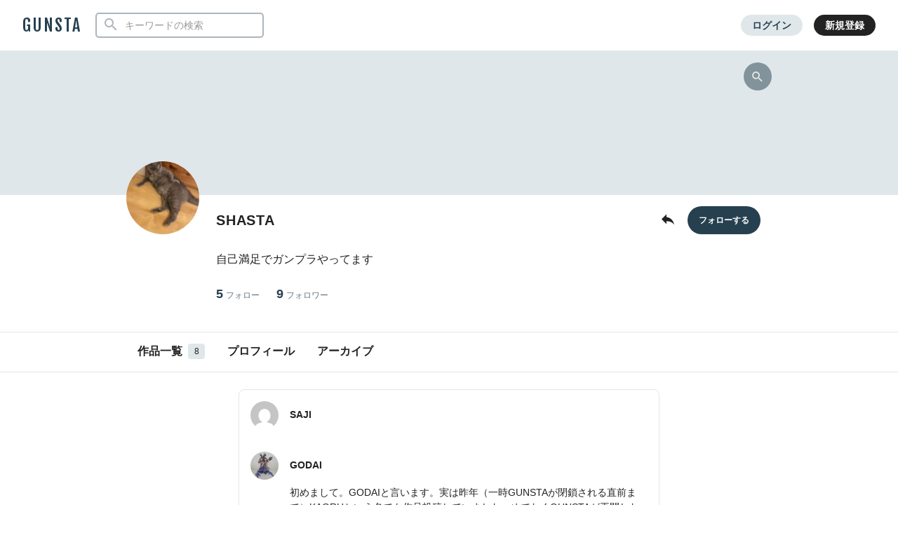

--- FILE ---
content_type: text/html; charset=UTF-8
request_url: https://gumpla.jp/author/SHASTA/following
body_size: 8580
content:
  <!DOCTYPE HTML>
<html lang="ja" >
<head>
<meta charset="utf-8">
<meta name="viewport" content="width=device-width, height=device-height, initial-scale=1.0, user-scalable=no">
<meta name="robots" content="max-snippet:-1, max-image-preview:large, max-video-preview:-1"/>



<meta name="robots" content="noindex">
<title>SHASTAさんのフォロー｜GUNSTA（ガンスタ）</title>
<meta name="description" content="SHASTAさんのフォロー">
<meta property="og:title" content="SHASTAさんのフォロー｜GUNSTA（ガンスタ）" />
<meta property="og:description" content="SHASTAさんのフォロー">
<meta property="og:image" content="https://gumpla.jp/wp-content/uploads/2022/08/E60FC58E-9DD7-4DEE-822D-1D31F6F1779E-avatar.jpeg" />
<meta name="twitter:card" content="summary">
<meta property="og:site_name" content="GUNSTA" />
<meta property="fb:app_id" content="399352690248412" />
<link rel="canonical" href="https://gumpla.jp/author/SHASTA/following">
<meta name="keywords" content="">
<link rel="shortcut icon" href="https://gumpla.jp/wp-content/themes/gush/img/favicon.ico" />
<link rel="apple-touch-icon" href="https://gumpla.jp/wp-content/themes/gush/img/homeicon.png" />
<link rel="stylesheet" href="https://gumpla.jp/wp-content/themes/gush/assets/css/style.min.css?07134445">
<link rel="preconnect" href="https://fonts.googleapis.com">
<link rel="preconnect" href="https://fonts.gstatic.com" crossorigin>
<link href="https://fonts.googleapis.com/css2?family=Fjalla+One&display=swap" rel="preload" as="style">
<link href="https://fonts.googleapis.com/css2?family=Fjalla+One&display=swap" rel="stylesheet" media="print" onload="this.media='all'">


<!-- Google Tag Manager -->
<script>(function(w,d,s,l,i){w[l]=w[l]||[];w[l].push({'gtm.start':
new Date().getTime(),event:'gtm.js'});var f=d.getElementsByTagName(s)[0],
j=d.createElement(s),dl=l!='dataLayer'?'&l='+l:'';j.async=true;j.src=
'https://www.googletagmanager.com/gtm.js?id='+i+dl;f.parentNode.insertBefore(j,f);
})(window,document,'script','dataLayer','GTM-MB28BG3');</script>


<!-- End Google Tag Manager -->
            <script type="text/javascript" id="wpuf-language-script">
                var error_str_obj = {
                    'required' : 'の入力は必須です',
                    'mismatch' : 'does not match',
                    'validation' : 'is not valid'
                }
            </script>
                    <style>

        </style>
        <script type='text/javascript' src='https://cdnjs.cloudflare.com/ajax/libs/jquery/3.6.2/jquery.min.js?ver=3.6.2'></script>



</head>
<body data-rsssl=1 class="archive author author-shasta author-1270918869">
	<header class="l-global-header">
		<div class="l-global-header__container">
			<div class="l-global-header__bar">
				<div class="l-global-header__title notranslate">
											<p class="c-logo"><a class="c-logo__link" href="/">GUNSTA</a></p>
									</div>
				<nav class="l-global-header__item ">
										<div class="l-global-header__item-search modal ">
						<button class="modal-trigger c-icon__global icon-search" role="button" aria-label="検索する"></button>
						<div class="o-global-search-modal c-modal" aria-hidden="true">
							<div class="c-modal__overlay" data-overlay="global-header"></div>
							<div class="o-global-search-modal__container c-modal__container" role="dialog">
								<div class="o-global-search-modal__close">
									<button class="o-global-search-modal__close-button c-modal__close">
										<i class="icon-close"></i>
									</button>
								</div>
								<form class="o-global-search" id="historyForm" role="search" method="get" action="/">
									<div class="o-global-search__container">
										<div class="o-global-search__submit">
											<button class="o-global-search__submit-button icon-search" id="searchsubmit" type="submit" value=""></button>
										</div>
										<div class="o-global-search__input c-search-history__container">
											<input class="c-search-history__input" type="text" value="" name="s" id="s" placeholder="キーワードの検索" autocomplete="off">
										</div>
									</div>
																																			</form>
							</div>
						</div>
					</div>
											<div class="l-global-header__item-login">
							<a class="c-button__login" href="/login" rel="nofollow">ログイン</a>
						</div>
						<div class="l-global-header__item-regist">
							<a class="c-button__regist" href="/register" rel="nofollow">新規登録</a>
						</div>
									</nav>
			</div>
					</div>
	</header>
			<aside>
  <div class="c-copy-alert" data-status="hide">コピーできました！</div>
  </aside>
	<main class="main story_on" role="main">
  <style>
    .wpw-fp-display-none{display: none!important;}
    .p-author-profile__action .wpw-fp-follow-btn, .p-author-profile__action .wpw-fp-following-button{
      display: flex; justify-content: flex-start;
    }
  </style>

  
  <article class="u-spacer__bottom--xl ">
  <div id="canvas">
    <div class="l-author-header">
              <div class="p-author-cover--empty">
        <div class="p-author-cover--empty__image"></div>
        <div class="p-author-profile">
          <div class="modal c-action">
            <button class="c-action__search modal-trigger">
              <i class="icon-search"></i>
            </button>
            <div class="c-action__search-box c-modal">
              <div class="c-modal__overlay c-modal__all"></div>
              <div class="c-modal__front">
                <form role="search" method="get" action="https://gumpla.jp/">
                <div class="o-global-search__submit">
                  <button class="o-global-search__submit-button icon-search" id="searchsubmit" type="submit" value=""></button>
                </div>
                <input class="c-search-author__input" value="" name="s" id="s" placeholder="SHASTAさんの作品検索" autocomplete="off">
                <input type="hidden" value="1270918869" name="from" id="post_type">
                </form>
              </div>
            </div>
          </div>
        </div>
      </div>
          <div class="p-author-profile">
        <div class="p-author-profile__avatar">
          <img class="p-author-profile__avatar-image" src="https://gumpla.jp/wp-content/uploads/2022/08/E60FC58E-9DD7-4DEE-822D-1D31F6F1779E-avatar.jpeg" decoding="async" alt="SHASTA">
        </div>
        <div class="p-author-profile__nickname">
          <h1 class="u-text__nickname--xl">
            SHASTA          </h1>
                  </div>
        <div class="p-author-profile__action">
          <div class="modal c-action">
            <button class="u-size__icon--lg xmodal__button" data-target="modal_share">
              <i class="icon-share" style="font-size:24px;"></i>
            </button>
            <div class="xmodal" id="modal_share">
              <div class="xmodal-overlay"></div>
              <div class="xmodal-content">
                <div class="xmodal-header">
                  <div class="drag-icon"><span></span></div>
                  <div class="xmodal-header__inner">
                    <h3 class="xmodal-header__title">SHASTAさんのページ</h3>
                    <div class="c-dialog__close">
                    <button class="c-dialog__close-button"><i class="icon-close"></i></button>
                    </div>
                  </div>
                </div>
                <div class="xmodal-body">
                  <div class="xmodal-body__inner u-align--center">
                    <div class="l-global-header__item">
                      <div class="u-align__flex--center">
                        <button class="u-align__flex--center-column c-copy-alert__trigger">
                          <i class="c-icon__share--xl--copy icon-postcount"></i>
                          <span class="u-text__nickname u-spacer__top--xs">コピー</span>
                        </button>
                        <span class="c-copy-alert__copytext">https://gumpla.jp/author/SHASTA</span>
                      </div>
                      <div class="u-align__flex--center">
                        <a class="u-align__flex--center-column" href="https://www.facebook.com/sharer/sharer.php?src=bm&amp;u=https://gumpla.jp/author/SHASTA&amp;t=SHASTAさんのページ" onclick="window.open(this.href, 'FBwindow', 'width=650, height=450, menubar=no, toolbar=no, scrollbars=yes'); return false;">
                          <i class="c-icon__share--xl--facebook icon-facebook"></i>
                          <span class="u-text__nickname u-spacer__top--xs">facebook</span>
                        </a>
                      </div>
                      <div class="u-align__flex--center">
                        <a class="u-align__flex--center-column" href="https://twitter.com/intent/tweet?url=https://gumpla.jp/author/SHASTA&amp;text=SHASTAさんのページ">
                          <i class="c-icon__share--xl--twitter icon-twitter"></i>
                          <span class="u-text__nickname u-spacer__top--xs">X</span>
                        </a>
                      </div>
                      <div class="u-align__flex--center">
                        <a class="u-align__flex--center-column" href="https://social-plugins.line.me/lineit/share?url=https://gumpla.jp/author/SHASTA">
                          <i class="c-icon__share--xl--line icon-line"></i>
                          <span class="u-text__nickname u-spacer__top--xs">LINE</span>
                        </a>
                      </div>
                    </div>
                    <div class="u-spacer__top--md">
                      <input class="u-text__nickname--sm" type="text" value="https://gumpla.jp/author/SHASTA">
                    </div>
                    <div class="u-spacer__top--md">
                      <a class="u-link__text" href="/downloads" rel="nofollow">GUNSTAのロゴ等の使用</a>
                    </div>
                  </div>
                </div>
              </div>
            </div>
          </div>
                  </div>
        <div class="p-author-profile__follow">
                                    <a class="userpro-button notfollowing fn-btn" rel="nofollow" href="/login?redirect_to=/author/SHASTA"><span></span></a>
                              </div>
                  <div class="p-contents-more">
            <div class="p-contents-more__container p-author-profile__description add-link">
              自己満足でガンプラやってます            </div>
            <div class="p-contents-more__triger" style="display: none;">
              <span class="u-link__text"></span>
            </div>
          </div>
                        <div class="p-author-profile__status">
          <a class="p-author-profile__status-item u-font__size--large" href="/author/SHASTA/following#content">5<span class="u-font__size--small">フォロー</span></a>
          <a class="p-author-profile__status-item u-font__size--large" href="/author/SHASTA/followers#content">9<span class="u-font__size--small">フォロワー</span></a>
        </div>
        
        <div class="c-profile__social">
          <ul class="c-profile__social-list">
                                                                      </ul>
        </div>
      </div>
    </div>
    <div class="l-author-header l-author-header__fixed">
      <div class="l-global-header__menu u-spacer__content-box" id="content">
        <div class="c-nav-overflow">
          <nav class="l-global-header__menu-nav c-nav-overflow__inner">
            <ul class="o-header-menu__list">
              <li class="o-header-menu__list-item">
                <a class="o-header-menu__list-link " href="/author/SHASTA#content">作品一覧<span class="u-badge__count">8</span></a>
              </li>
                                          <li class="o-header-menu__list-item">
                <a class="o-header-menu__list-link " href="/author/SHASTA/profile#content">プロフィール</a>
              </li>
                                                        <li class="o-header-menu__list-item">
                <a class="o-header-menu__list-link " href="/author/SHASTA/archive#content">アーカイブ</a>
              </li>
                          </ul>
          </nav>
        </div>
      </div>
    </div>
    <div class="l-author-container">
    
<div class="u-spacer__bottom--lg">
			<div class="l-author-followlist l-column__1">
			<div class="o-follow-list">
								<div class="o-follow-list__item">
					<div class="o-follow-list__avatar">
						<a href="/author/SAJI">
							<img class="o-follow-list__avatar-image" src="https://secure.gravatar.com/avatar/58704436b2b9703cf0ea1fa774a1bd3a?s=96&#038;d=mm&#038;r=g" alt="SAJI">
						</a>
					</div>
					<div class="o-follow-list__container">
						<div class="o-follow-list__container-nickname">
							<a href="/author/SAJI">SAJI</a>
													</div>
					</div>
					<div class="o-follow-list__follow ">
											</div>
									</div>
								<div class="o-follow-list__item">
					<div class="o-follow-list__avatar">
						<a href="/author/GODAI">
							<img class="o-follow-list__avatar-image" src="https://gumpla.jp/wp-content/uploads/2019/06/IMG_4835-avatar.jpg" alt="GODAI">
						</a>
					</div>
					<div class="o-follow-list__container">
						<div class="o-follow-list__container-nickname">
							<a href="/author/GODAI">GODAI</a>
													</div>
					</div>
					<div class="o-follow-list__follow ">
											</div>
											<div class="o-follow-list__container-description">
							初めまして。GODAIと言います。実は昨年（一時GUNSTAが閉鎖される直前まで）KAORUという名でも作品投稿していました。めでたくGUNSTAが再開したので（恥ずかしながら）、また投稿しようと思って戻って来ました。
基本「鉄血のオルフェンズ」系のオリガンを製作してます。
良ければ、気軽にコメントください♪
　


追記：なお、フォローは基本「僕のコメント」に好意的に返信してくれた人か、フォローしていただけたらフォローし返します（ただし、他の方のコメントは返信するのに、「僕のコメント」は無視することを続ける方は作品の「お気に入り」を外し、フォローもしませんので、ご注意を。それが嫌なら差別せず返信をくださいねｗ）。						</div>
									</div>
								<div class="o-follow-list__item">
					<div class="o-follow-list__avatar">
						<a href="/author/8monten">
							<img class="o-follow-list__avatar-image" src="https://gumpla.jp/wp-content/uploads/2019/10/351fcf2071ec37f9c9dc43c39872dce5-avatar.jpg" alt="@8monten">
						</a>
					</div>
					<div class="o-follow-list__container">
						<div class="o-follow-list__container-nickname">
							<a href="/author/8monten">@8monten</a>
													</div>
					</div>
					<div class="o-follow-list__follow ">
											</div>
											<div class="o-follow-list__container-description">
							八門天(はちもんてん)です。
なかなか完成品が出来ない、でもガンプラ好き。積み(罪)プラ大好物。
プラモ狂四郎は心のバイブル👍						</div>
									</div>
								<div class="o-follow-list__item">
					<div class="o-follow-list__avatar">
						<a href="/author/line-U66d26f6df4796e2975e5d0151febcb8d">
							<img class="o-follow-list__avatar-image" src="https://gumpla.jp/wp-content/uploads/2023/10/DSC_0118-1-avatar.jpg" alt="油壺の蒼き流星！">
						</a>
					</div>
					<div class="o-follow-list__container">
						<div class="o-follow-list__container-nickname">
							<a href="/author/line-U66d26f6df4796e2975e5d0151febcb8d">油壺の蒼き流星！</a>
													</div>
					</div>
					<div class="o-follow-list__follow ">
											</div>
											<div class="o-follow-list__container-description">
							青色がパーソナルカラーで身に着ける物は青系統の色を好き好んで身に着ける50代男子です｡
ガンプラと30ＭＭのプラモデルを作りますが､少し時間を作って作るくらいのペースでやってます。						</div>
									</div>
								<div class="o-follow-list__item">
					<div class="o-follow-list__avatar">
						<a href="/author/AOGlobal">
							<img class="o-follow-list__avatar-image" src="https://gumpla.jp/wp-content/uploads/2023/11/IMG_5229-1-avatar.jpeg" alt="@AOGlobal">
						</a>
					</div>
					<div class="o-follow-list__container">
						<div class="o-follow-list__container-nickname">
							<a href="/author/AOGlobal">@AOGlobal</a>
													</div>
					</div>
					<div class="o-follow-list__follow ">
											</div>
											<div class="o-follow-list__container-description">
							Twitterはこちらhttps://x.com/aoglobal

メルカリはこちらhttps://jp.mercari.com/user/profile/784643694?						</div>
									</div>
							</div>
		</div>
		<div class="l-pagination u-spacer__top--lg l-wrapper">
			<ul class="c-pagination__list">
						</ul>
		</div>
	</div>    </div>
  </div>
  </article>

  <div class="xmodal" id="modal_qr">
	<div class="xmodal-overlay"></div>
	<div class="xmodal-content">
		<div class="xmodal-header">
			<div class="drag-icon"><span></span></div>
			<div class="xmodal-header__inner">
				<h3 class="xmodal-header__title">QRコードを作る</h3>
				<div class="c-dialog__close">
					<button class="c-dialog__close-button" aria-label="ポップアップを閉じる"><i class="icon-close"></i></button>
				</div>
			</div>
		</div>
		<div class="xmodal-body">
			<div class="xmodal-body__inner u-align--center">
									<img src="https://api.qrserver.com/v1/create-qr-code/?data=https://gumpla.jp/author/SHASTA&size=200x200" alt="SHASTAのガンプラ作品">
								<p class="u-spacer__top--sm">
											SHASTAさんの作品一覧ページをQRコードで紹介したい場合は
										<br>上記画像をご使用ください。
				</p>
			</div>
		</div>
	</div>
</div>
  	<aside>
				<div class="xmodal" id="modal_share">
  <div class="xmodal-overlay"></div>
  <div class="xmodal-content">
    <div class="xmodal-header">
      <div class="drag-icon"><span></span></div>
      <div class="xmodal-header__inner">
        <h3 class="xmodal-header__title" id="share_title">作品を共有する</h3>
        <div class="c-dialog__close">
          <button class="c-dialog__close-button" aria-label="ポップアップを閉じる"><i class="icon-close"></i></button>
        </div>
      </div>
    </div>
    <div class="xmodal-body">
      <div class="xmodal-body__inner">
        <div class="l-global-header__item">
          <div class="u-align__flex--center u-align--center">
            <button class="u-align__flex--center-column c-copy-alert__trigger">
              <i class="c-icon__share--xl--copy icon-postcount"></i>
              <span class="u-text__nickname u-spacer__top--xs">URLをコピー</span>
            </button>
            <span class="c-copy-alert__copytext" id="share_url2"></span>
          </div>
          <div class="u-align__flex--center">
            <a class="u-align__flex--center-column" id="share_facebook" href="https://www.facebook.com/sharer/sharer.php?src=bm&u=https://gumpla.jp/hg/1670796" onclick="window.open(this.href, 'FBwindow', 'width=650, height=450, menubar=no, toolbar=no, scrollbars=yes'); return false;">
              <i class="c-icon__share--xl--facebook icon-facebook"></i>
              <span class="u-text__nickname u-spacer__top--xs">facebook</span>
            </a>
          </div>
          <div class="u-align__flex--center">
            <a class="u-align__flex--center-column" id="share_twitter" href="https://twitter.com/intent/tweet?url=https://gumpla.jp/hg/1670796&text=%E3%82%AC%E3%83%B3%E3%83%80%E3%83%A0%E3%83%BB%E3%82%A8%E3%82%A2%E3%83%AA%E3%82%A2%E3%83%AB%28%E6%94%B9%E4%BF%AE%E5%9E%8B%29%EF%BD%9C+%23GUNSTA%0A">
              <i class="c-icon__share--xl--twitter icon-twitter"></i>
              <span class="u-text__nickname u-spacer__top--xs">X（Twitter）</span>
            </a>
          </div>
          <div class="u-align__flex--center">
            <a class="u-align__flex--center-column" id="share_line" href="https://social-plugins.line.me/lineit/share?url=https://gumpla.jp/hg/1670796">
              <i class="c-icon__share--xl--line icon-line"></i>
              <span class="u-text__nickname u-spacer__top--xs">LINE</span>
            </a>
          </div>
          <div class="u-align__flex--center">
            <a class="u-align__flex--center-column" id="share_pinterst" href="http://pinterest.com/pin/create/button/?url=https://gumpla.jp/hg/1670796&media=https://gumpla.jp/wp-content/uploads/2023/11/IMG_3663-1.jpeg&description=%E3%82%AC%E3%83%B3%E3%83%80%E3%83%A0%E3%83%BB%E3%82%A8%E3%82%A2%E3%83%AA%E3%82%A2%E3%83%AB%28%E6%94%B9%E4%BF%AE%E5%9E%8B%29" onclick="window.open(this.href, 'PINwindow', 'width=650, height=450, menubar=no, toolbar=no, scrollbars=yes'); return false;">
              <i class="c-icon__share--xl--pinterest icon-pinterest"></i>
              <span class="u-text__nickname u-spacer__top--xs">pinterest</span>
            </a>
          </div>
        </div>
        <div class="u-spacer__top--md">
          <label for="share_url">共有URL</label>
          <input class="u-text__nickname--sm" type="text" id="share_url" value="">
        </div>
        <div class="u-spacer__top--md">
          <a class="u-link__text" href="/downloads" rel="nofollow">GUNSTAのロゴ等の使用</a>
        </div>
      </div>
    </div>
  </div>
</div>
		<div class="xmodal" id="modal_account">
  <div class="xmodal-overlay"></div>
  <div class="xmodal-content">
    <div class="xmodal-header">
      <div class="drag-icon"><span></span></div>
      <div class="xmodal-header__inner">
      <h3 class="xmodal-header__title">このアカウントについて</h3>
        <div class="c-dialog__close">
          <button class="c-dialog__close-button" aria-label="ポップアップを閉じる"><i class="icon-close"></i></button>
        </div>
      </div>
    </div>
    <div class="xmodal-body">
      <div class="c-ajax-spinner" data-status="hide">
        <img class="c-ajax-spinner__image" src="/wp-content/themes/gush/assets/img/loading-dots.svg" alt="読み込み中">
      </div>
      <div id="ajax-area__account"></div>
    </div>
  </div>
</div>
		<div class="xmodal" id="modal_contest">
  <div class="xmodal-overlay"></div>
  <div class="xmodal-content">
    <div class="xmodal-header">
      <div class="drag-icon"><span></span></div>
      <div class="xmodal-header__inner">
      <h3 class="xmodal-header__title">開催中のイベント</h3>
        <div class="c-dialog__close">
          <button class="c-dialog__close-button" aria-label="ポップアップを閉じる"><i class="icon-close"></i></button>
        </div>
      </div>
    </div>
    <div class="xmodal-body">
      <div class="c-ajax-spinner" data-status="hide">
        <img class="c-ajax-spinner__image" src="/wp-content/themes/gush/assets/img/loading-dots.svg" alt="読み込み中">
      </div>
      <div id="ajax-area__contest"></div>
    </div>
  </div>
</div>
	</aside>

</main>
	<footer class="l-footer" role="contentinfo">
		<div class="l-wrapper">
			<div class="l-footer__menu">
								<nav class="o-footer-menu">
					<ul class="o-footer-menu__list">
						<li class="o-footer-menu__list-item">
							<a class="o-footer-menu__list-link" href="https://gumpla.jp/about">GUNSTAとは</a>
						</li>
						<li class="o-footer-menu__list-item">
							<a class="o-footer-menu__list-link" href="https://gumpla.jp/help">ヘルプセンター</a>
						</li>
						<li class="o-footer-menu__list-item">
							<a class="o-footer-menu__list-link" href="https://gumpla.jp/meyasubako">カイゼン目安箱</a>
						</li>
					</ul>
					<ul class="o-footer-menu__list">
						<li class="o-footer-menu__list-item">
							<a class="o-footer-menu__list-link" href="https://gumpla.jp/adventcalendar2023">アドベントカレンダー</a>
						</li>
						<li class="o-footer-menu__list-item">
							<a class="o-footer-menu__list-link" href="https://gumpla.jp/category">グレード別作品一覧</a>
						</li>
						<li class="o-footer-menu__list-item">
							<a class="o-footer-menu__list-link" href="https://gumpla.jp/tag">タグ一覧</a>
						</li>
						<li class="o-footer-menu__list-item">
							<a class="o-footer-menu__list-link" href="https://gumpla.jp/contest-gallery">歴代の受賞作品</a>
						</li>
					</ul>
					<ul class="o-footer-menu__list">
						<li class="o-footer-menu__list-item">
							<a class="o-footer-menu__list-link" href="https://x.com/gunsta_official" target="_blank">X（旧Twitter）</a>
						</li>
						<li class="o-footer-menu__list-item">
							<a class="o-footer-menu__list-link" href="https://www.youtube.com/channel/UCAn8oBMbN46TvLHMSZ6dPyQ" target="_blank">Youtube</a>
						</li>
						<li class="o-footer-menu__list-item">
							<a class="o-footer-menu__list-link" href="https://www.instagram.com/gunsta_official/" target="_blank">Instagram</a>
						</li>
					</ul>
					<ul class="o-footer-menu__list">
						<li class="o-footer-menu__list-item">
							<a class="o-footer-menu__list-link" href="https://gumpla.jp/terms">ご利用規約</a>
						</li>
						<li class="o-footer-menu__list-item">
							<a class="o-footer-menu__list-link" href="https://gumpla.jp/privacy">プライバシーポリシー</a>
						</li>
						<li class="o-footer-menu__list-item">
							<a class="o-footer-menu__list-link" href="https://gumpla.jp/guideline">投稿ガイド</a>
						</li>
					</ul>
				</nav>
			</div>
			<div class="l-footer__copyright notranslate">
				<div class="c-logo u-align--center">
					<a class="c-logo__link c-logo__link--white" href="https://gumpla.jp">GUNSTA</a>
				</div>
				<div class="o-copyright"><span class="o-copyright__text">Copyright © GUNSTA Inc.All Rights Reserved.</span>
				</div>
			</div>
		</div>
	</footer>
  <script type='text/javascript'>
/* <![CDATA[ */
var pollsL10n = {"ajax_url":"https:\/\/gumpla.jp\/wp-admin\/admin-ajax.php","text_wait":"Your last request is still being processed. Please wait a while ...","text_valid":"\u6295\u7968\u304c\u3055\u308c\u3066\u3044\u307e\u305b\u3093\u3002\u6295\u7968\u3057\u305f\u3044\u4f5c\u54c1\u306b\u30c1\u30a7\u30c3\u30af\u3057\u3066\u304f\u3060\u3055\u3044\u3002","text_multiple":"Maximum number of choices allowed: ","show_loading":"1","show_fading":"1"};
/* ]]> */
</script>
<script type='text/javascript' src='https://gumpla.jp/wp-content/plugins/wp-polls/polls-js.js?ver=2.75.6'></script>
<script type='text/javascript'>
/* <![CDATA[ */
var BlockschaftFollow = {"endpoint":"https:\/\/gumpla.jp\/wp-admin\/admin-ajax.php","actions":{"bk_status":"bk_status","nopri_bk_status":"nopri_bk_status","bk_follow":"bk_follow","bk_unfollow":"bk_unfollow"}};
/* ]]> */
</script>
<script type='text/javascript' src='https://gumpla.jp/wp-content/plugins/blockschaft/assets/js/ajax/follow.min.js?ver=1.3'></script>
<script type='text/javascript'>
/* <![CDATA[ */
var localize = {"ajax_url":"https:\/\/gumpla.jp\/wp-admin\/admin-ajax.php","action":"display_ajax_load","nonce":"39fa99fd46"};
/* ]]> */
</script>
<script type='text/javascript' src='https://gumpla.jp/wp-content/themes/gush/assets/js/ajax_load.js?ver019&#038;ver=3.4.1'></script>
<script type='text/javascript' src='https://gumpla.jp/wp-includes/js/wp-embed.min.js?ver=4.9.28'></script>
            <script type="text/javascript" id="wpuf-language-script">
                var error_str_obj = {
                    'required' : 'の入力は必須です',
                    'mismatch' : 'does not match',
                    'validation' : 'is not valid'
                }
            </script>
            		<script src="//cdnjs.cloudflare.com/ajax/libs/jquery-cookie/1.4.1/jquery.cookie.min.js"></script>
	<script src="//cdnjs.cloudflare.com/ajax/libs/lazysizes/4.1.5/lazysizes.min.js"></script>
	<script defer src="https://gumpla.jp/wp-content/themes/gush/assets/js/libs/jquery.searchHistory.js?06140536"></script>
	<script defer src="https://gumpla.jp/wp-content/themes/gush/assets/js/common.js?06095639"></script>
	<script>
		function loadFollowScript(url) {
			var script = document.createElement("script");
			script.type = "text/javascript";
			script.src = url;
			document.body.appendChild(script);
		}
		$(document).on("click", ".account-trigger", function () {
			var userId = $(this).data("account");
			var ajaxurl = 'https://gumpla.jp/wp-admin/admin-ajax.php';
			var ajaxAreaContest = $("#ajax-area__account");
			var ajaxSpinner = $(".c-ajax-spinner");
			ajaxSpinner.attr("data-status", "open");
			ajaxAreaContest.html("");
			$.ajax({
				url: ajaxurl,
				method: "POST",
				data: {
					action: "get_user_nicename",
					user_id: userId
				},
				success: function(nicename) {
					var accountUrl = "https://gumpla.jp/author/" + nicename + "/account";
					$.ajax({
						url: accountUrl,
						method: "GET",
						dataType: "html",
						beforeSend: function() {
								ajaxSpinner.attr("data-status", "hide");
								ajaxSpinner.removeClass("wpuf_mytag");
						},
						success: function (data) {
							ajaxAreaContest.html(data);
							var modalContentHeight = $('.xmodal-content').height();
							$('.xmodal-content').css('max-height', '90vh');
							ajaxSpinner.attr("data-status", "open");
							ajaxSpinner.addClass("wpuf_mytag");
							loadFollowScript('https://gumpla.jp/wp-content/plugins/funschaft/assets/js/ajax/follow.min.js?ver=1.0');
							$(function(){
								$(".add-link").each(function () {
									$(this).html(
										$(this)
											.html()
											.replace(/((http|https|ftp):\/\/[\w?=&.\/-;#~%-]+(?![\w\s?&.\/;#~%"=-]*>))/g, '<a class="u-link__text" href="$1" target="_blank" rel="noopener noreferrer nofollow">$1</a> ')
									);
								});
							});
						}
					});
				}
			});
		});
	</script>
	<script async charset="utf-8" src="//cdn.iframe.ly/embed.js?api_key=082915126879d5135eb7bb"></script>
</body>
</html>

  <!-- form-autosize -->
  <script src="https://gumpla.jp/wp-content/themes/gush/js/autosize.min.js"></script>
  <script>
    autosize(document.querySelectorAll('textarea'));
  </script>

  <script>
  $(document).ready(function(){
  $('.profile_list').each(function(){
  var txt = $(this).html();
  $(this).html(txt
  .replace(/\| /g,'<br>')
  .replace(/pr1_male/g,'男性')
  .replace(/pr1_female/g,'女性')
  );
  });
  });

  </script>

  


